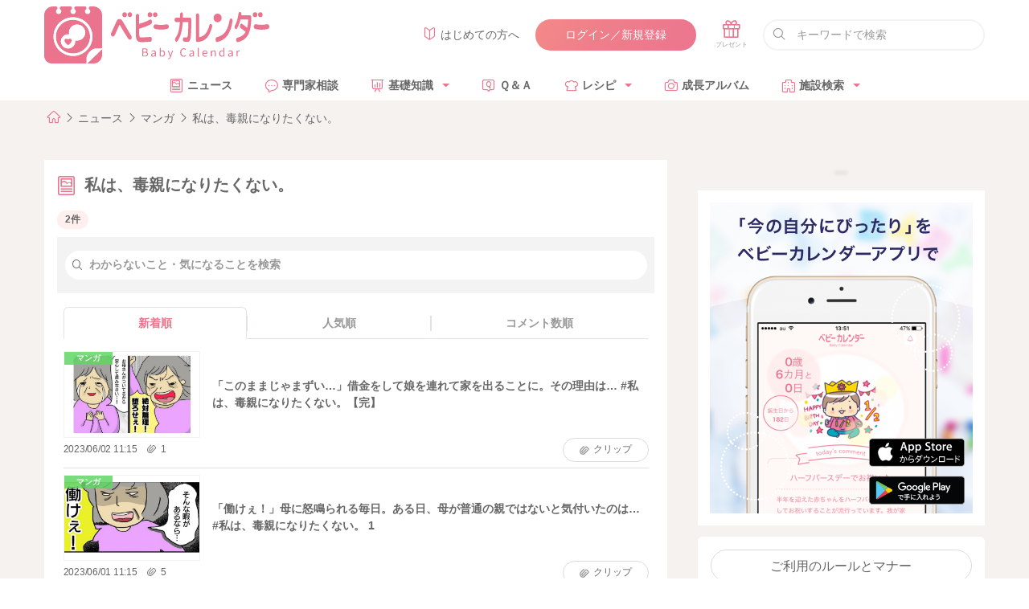

--- FILE ---
content_type: text/html; charset=UTF-8
request_url: https://baby-calendar.jp/smilenews/tag/1824
body_size: 14254
content:
<!DOCTYPE html>
<html lang="ja">
<head>
  <script>
    window.dataLayer = window.dataLayer || [];
    dataLayer.push({
            page_type: "web"
                  , i_type: "MicroAd"            , dailycalendar_setting: "\u306a\u3057"          });
    function changeUrl() {}
  </script>
  <!-- Google Tag Manager -->
  <script>(function(w,d,s,l,i){w[l]=w[l]||[];w[l].push({'gtm.start':
              new Date().getTime(),event:'gtm.js'});var f=d.getElementsByTagName(s)[0],
          j=d.createElement(s),dl=l!='dataLayer'?'&l='+l:'';j.async=true;j.src=
          '/metrics-GTM-N23W92J/?id='+i+dl;f.parentNode.insertBefore(j,f);
      })(window,document,'script','dataLayer','GTM-N23W92J');</script>
  <!-- End Google Tag Manager -->
  <meta charset="utf-8"/>  <meta name="format-detection" content="telephone=no">
  <meta http-equiv="X-UA-Compatible" content="IE=edge">
  <!--[if IE]><meta http-equiv="cleartype" content="on"><![endif]-->
  <meta name="viewport" content="width=device-width, initial-scale=1, shrink-to-fit=no, user-scalable=0" id="viewport">
  <title> 私は、毒親になりたくない。の最新ニュース一覧｜ベビーカレンダー</title>
  <meta property="og:title" itemprop="headline" content=" 私は、毒親になりたくない。の最新ニュース一覧">
  <meta property="og:description" itemprop="description" content="">
  <meta property="og:site_name" content="ベビーカレンダー">
  <meta property="og:type" content="article">
  <meta property="og:image" content="https://static.baby-calendar.jp/assets/senmonka/2020/06/ogp.png" />
<meta property="og:image:secure_url" content="https://static.baby-calendar.jp/assets/senmonka/2020/06/ogp.png" />
<meta property="og:image:type" content="image/png" />
<meta property="og:image:width" content="1200" />
<meta property="og:image:height" content="630" />
      <link href="https://static.baby-calendar.jp/babycalendar/packs/app.b37a5cdb84f2b2cb64d6.css" rel="stylesheet"><script defer="defer" src="https://static.baby-calendar.jp/babycalendar/packs/app.b2263f5cb79d95ccd7d8.js"></script>  <meta name="description" content=" 私は、毒親になりたくない。に関するニュースの一覧。ベビーカレンダーでは毎日更新でニュースをお届け。妊娠・出産・育児をはじめ、日々の生活をもっと楽に楽しくするお役立ち情報がいっぱいです。"/>  <script type="application/javascript" src="//anymind360.com/js/5043/ats.js"></script>
<script async src="https://securepubads.g.doubleclick.net/tag/js/gpt.js"></script>
<script>
  var slotBasePath = '/83555300,22642987556/BABY_calendar/BABY_calendar/';
  var slot = ['PC', 'SP'];
  slot['PC'] = {
    JP_BABY_pc_all_billboard : [[980, 250], [970, 250], [1, 1]],
    JP_BABY_pc_all_right_1st : [[300, 250], [1, 1], 'fluid', [250, 250], [336, 280], [200, 200]],
    JP_BABY_pc_all_right_2nd : [[300, 250], [1, 1], 'fluid', [250, 250], [336, 280], [200, 200]],
    JP_BABY_pc_all_right_3rd : [[300, 250], [1, 1], 'fluid', [250, 250], [336, 280], [200, 200]],
    JP_BABY_pc_all_right_4th : [[300, 250], [1, 1], 'fluid', [250, 250], [336, 280], [200, 200]],
    JP_BABY_pc_article_undertitle_left : [[300, 250], [1, 1], 'fluid', [336, 280]],
    JP_BABY_pc_article_undertitle_right : [[300, 250], [1, 1], 'fluid', [336, 280]],
    JP_BABY_pc_article_underarticle_left : [[300, 250], [1, 1], 'fluid', [336, 280]],
    JP_BABY_pc_article_underarticle_right : [[300, 250], [1, 1], 'fluid', [336, 280]],
    JP_BABY_pc_all_footer_1st_left : [[300, 250], [1, 1], 'fluid', [336, 280]],
    JP_BABY_pc_all_footer_1st_right : [[300, 250], [1, 1], 'fluid', [336, 280]],
    JP_BABY_pc_all_footer_2nd_left : [[300, 250], [1, 1], 'fluid', [336, 280]],
    JP_BABY_pc_all_footer_2nd_right : [[300, 250], [1, 1], 'fluid', [336, 280]],
    JP_BABY_pc_all_footer_3rd_left : [[300, 250], [1, 1], 'fluid', [336, 280]],
    JP_BABY_pc_all_footer_3rd_right : [[300, 250], [1, 1], 'fluid', [336, 280]],
  };
  slot['SP'] = {
    JP_BABY_sp_all_header : [[320, 50], [320, 100], [1, 1], [320, 180], 'fluid'],
    JP_BABY_sp_article_undertitle : [[300, 250], [320, 180], [250, 250], [320, 50], [336, 280], [200, 200], [320, 100], [1, 1], 'fluid'],
    JP_BABY_sp_article_underarticle2 : [[300, 250], [200, 200], [320, 100], 'fluid', [320, 180], [1, 1], [250, 250], [336, 280], [320, 50],[300, 600]],
    JP_BABY_sp_article_footer_1st : [[300, 250], [200, 200], [320, 100], [250, 250], [336, 280], [320, 180], 'fluid', [1, 1], [320, 50]],
    JP_BABY_sp_article_footer_2nd : [[300, 250], [200, 200], 'fluid', [320, 50], [250, 250], [336, 280], [1, 1], [320, 180], [320, 100]],
    JP_BABY_sp_all_footer_directads_1st : [[320, 50], [320, 100], 'fluid', [1, 1], [320, 180], [300, 250], [336, 280]],
    JP_BABY_sp_article_footer_3rd : [[300, 250], [1, 1], [320, 50], [200, 200], [320, 100], [250, 250], [336, 280], 'fluid', [320, 180]],
    JP_BABY_sp_all_footer : ['fluid', [300, 250], [200, 200], [320, 180], [320, 50], [250, 250], [336, 280], [1, 1], [320, 100]],
    JP_BABY_sp_all_footer_directads_2nd : [[320, 50], [1, 1], [300, 250], [320, 100], 'fluid', [336, 280], [320, 180]],
    JP_BABY_SP_all_inarticle_tieup : [[320, 50], 'fluid', [320, 100], [320, 180], [1, 1]],
    JP_BABY_sp_all_header_housead : [[375, 60]],
  };

  var device = /ip(hone|od)|android.*(mobile|mini)/i.test(navigator.userAgent) ||
  /Opera Mobi|Mobile.+Firefox|^HTC|Fennec|IEMobile|BlackBerry|BB10.*Mobile|GT-.*Build\/GINGERBREAD|SymbianOS.*AppleWebKit/.test(navigator.userAgent)
    ? 'SP' : 'PC';

  window.googletag = window.googletag || {cmd: []};
  var _AdSlots = [];
  googletag.cmd.push(function() {
    for( var unit in slot[device] ) {
      _AdSlots[unit] = googletag.defineSlot(slotBasePath+unit, slot[device][unit], unit).addService(googletag.pubads());
    }
    Array.prototype.slice.call(document.querySelectorAll('meta[name^="bc:gpt:"]'), 0).forEach($el => {
      googletag.pubads().setTargeting($el.name.replace('bc:gpt:', ''), JSON.parse($el.content));
    });
    googletag.pubads().enableSingleRequest();
    googletag.pubads().collapseEmptyDivs();
    googletag.enableServices();
  });
</script>
<script type="application/ld+json">
  {"@context":"https:\/\/schema.org","@type":"BreadcrumbList","itemListElement":[{"@type":"ListItem","position":1,"name":"HOME","item":"https:\/\/baby-calendar.jp"},{"@type":"ListItem","position":2,"name":"\u30cb\u30e5\u30fc\u30b9","item":"https:\/\/baby-calendar.jp\/smilenews"},{"@type":"ListItem","position":3,"name":"\u30de\u30f3\u30ac","item":"https:\/\/baby-calendar.jp\/smilenews\/column"},{"@type":"ListItem","position":4,"name":" \u79c1\u306f\u3001\u6bd2\u89aa\u306b\u306a\u308a\u305f\u304f\u306a\u3044\u3002","item":"https:\/\/baby-calendar.jp\/smilenews\/tag\/1824"}]}</script>
<script src="https://www.google.com/recaptcha/api.js" async defer></script>
      <!-- Facebook Pixel Code -->
<script>
  !function(f,b,e,v,n,t,s)
  {if(f.fbq)return;n=f.fbq=function(){n.callMethod?
  n.callMethod.apply(n,arguments):n.queue.push(arguments)};
  if(!f._fbq)f._fbq=n;n.push=n;n.loaded=!0;n.version='2.0';
  n.queue=[];t=b.createElement(e);t.async=!0;
  t.src=v;s=b.getElementsByTagName(e)[0];
  s.parentNode.insertBefore(t,s)}(window, document,'script',
  'https://connect.facebook.net/en_US/fbevents.js');
</script>
<noscript>
  <img height="1" width="1" style="display:none" 
       src="https://www.facebook.com/tr?id=328885600788068&ev=PageView&noscript=1"/>
</noscript>
<!-- End Facebook Pixel Code -->
<script>
  const req = new XMLHttpRequest();
  req.addEventListener('load', (e) => {
    if (e.currentTarget.status === 200 && e.currentTarget.response && e.currentTarget.response.fpct && e.currentTarget.response.fcei) {
      fbq('init', '328885600788068', e.currentTarget.response.fpct);
      fbq('track', 'PageView', {}, e.currentTarget.response.fcei);
    }
  });
  req.open('POST', '/api/v2/conversion.json');
  req.setRequestHeader('Content-Type', 'application/x-www-form-urlencoded');
  req.responseType = 'json';
  req.send('fbq[328885600788068][][track]=PageView');
</script>
  </head>
<body  >
<!-- Google Tag Manager (noscript) -->
<noscript><iframe src="https://www.googletagmanager.com/ns.html?id=GTM-N23W92J"
                  height="0" width="0" style="display:none;visibility:hidden"></iframe></noscript>
<!-- End Google Tag Manager (noscript) -->
      <!-- Rise Tag -->
<script>
!(function(l) {
    googletag = window.googletag || {};
    googletag.cmd = window.googletag.cmd || [];
    var RISEID = 'ADU-D37HBP2P'; // RISE TAG ID
    const adxInstAdUnitPath = '/308967 JP_BABY_pc_all_interstitial_adx'; // ADX INTERSTITIAL Ad Unit Path
    const ADXINST_DISPLAYED = "AdxInstJustSeen";

        googletag.cmd.push(function() {
            googletag.pubads().addEventListener("slotVisibilityChanged", (event) => {
                if (event.slot.getAdUnitPath()==adxInstAdUnitPath && event.inViewPercentage >= 60) {
                    sessionStorage.setItem(ADXINST_DISPLAYED, "true");
                }
                });
    });
    
    function isRestrictedAdx() {
        const hasJustSeenAdxInst = sessionStorage.getItem(ADXINST_DISPLAYED) === "true";
        if (hasJustSeenAdxInst) {
          sessionStorage.removeItem(ADXINST_DISPLAYED);
          return true;
        }
        return false;
    }

    function isInterstitialRestricted() {
        return isRestrictedAdx();
    }

    if (isInterstitialRestricted()) return;
    
    var riseDiv = l.createElement('div');
    riseDiv.id = 'ads-'+RISEID;
    l.body.appendChild(riseDiv);
    (function(w,d,s,i) {
        w.adunitlength?w.adunitlength.push(i):w.adunitlength=[i];var f=d.getElementsByTagName(s)[0],j=d.createElement(s);
        j.async=true;j.src='https://rise.enhance.co.jp/adu.js?id='+i + '&matwName=matw_uuid' + '&clientTime=' + (new Date()).getTime();
        f.parentNode.insertBefore(j,f);
    })(window,l,'script',RISEID);
 })(document);
</script>
<!-- End Rise Tag -->
     <script type="text/javascript">
var microadCompass = microadCompass || {};
microadCompass.queue = microadCompass.queue || [];
</script>
<script type="text/javascript" charset="UTF-8" src="//j.microad.net/js/compass.js" onload="new microadCompass.AdInitializer().initialize();" async></script>
<div id="dc2170e1120eb8679caed3b6646b79e0" style="visibility: hidden; width: 0px; height: 0px; display: none;">
  <script type="text/javascript">
    microadCompass.queue.push({
      "spot": "dc2170e1120eb8679caed3b6646b79e0"
    });
  </script>
</div>
<div id="ads-ADU-HF4Q3LEN"></div>
<script>
    (function (w, d, s, i) {
    var CREATIVE_ID = "dc2170e1120eb8679caed3b6646b79e0";
    var microadTag, countNumber = 0, isFindingMicroAdBanner = false;
    
    var findCreativeTagInterval = setInterval(findCreativeTag, 50);
    function findCreativeTag() {
        if (countNumber > 50) {
        clearInterval(findCreativeTagInterval);
        // add 2 following lines for Passback
        loadAdunit(microadTag.id);
        return;
        }
        if (isFindingMicroAdBanner) return;
        isFindingMicroAdBanner = true;
        var divTags = document.getElementsByTagName('div');
        countNumber = countNumber + 1;
        if (divTags && divTags.length) {
        for (var i = 0; i < divTags.length; i++) {
            var divTag = divTags[i];
            if (divTag && divTag.id && divTag.id.indexOf(CREATIVE_ID) > -1) {
            microadTag = divTag;
            microadTag.style.visibility = "hidden";
            if (microadTag && microadTag.getElementsByTagName('iframe') &&
                microadTag.getElementsByTagName('iframe').length > 0) {
                loadAdunit(microadTag.id);
                clearInterval(findCreativeTagInterval);
                break;
            }
            }
        }
        }
        isFindingMicroAdBanner = false;
    }
    function loadAdunit(microadBannerId) {
        w.adunitlength ? w.adunitlength.push('ADU-HF4Q3LEN') : w.adunitlength=['ADU-HF4Q3LEN']; var f=d.getElementsByTagName(s)[0], j=d.createElement(s);
        j.async=true; j.src='https://rise.enhance.co.jp/adu.js?id=' + i + '&matwName=matw_uuid' + '&clientTime=' + (new Date()).getTime() + '&maBannerId=' + microadBannerId;
        f.parentNode.insertBefore(j, f);
    }
    })(window, document, 'script', 'ADU-HF4Q3LEN');
</script>
  <header
  id="tickingHeader"
  class="l-header"
>
  <div class="wrapper container-fluid">
    <div class="l-header-top row between-xs middle-xs">
      <div class="l-header-top-firstwrap col-xs-2 col-md-3">
        <a class="l-header-sitetitle gtm-click gtm-impression" data-gtm-title="ベビーカレンダー" href="https://baby-calendar.jp" rel="noopener">
          <img src="https://static.baby-calendar.jp/assets/layout/iconlogo.svg" alt="ベビーカレンダー" width="200" height="auto" loading="lazy"/>        </a>
      </div>
      <div class="l-header-top-lastwrap col-xs-10 col-md-9 row end-xs middle-xs">
        <div class="col">
          <a href="https://baby-calendar.jp/static/about"><i class="babysymbol babysymbol-n_beginner c-pink mr5"></i>はじめての方へ</a>
        </div>
        <div class="col">
          <a class="button is-rounded is-grad is-hidden js-member-only gtm-click gtm-impression" data-gtm-title="マイページ"
            href="https://baby-calendar.jp/mypage">マイページ</a>
          <a class="button is-rounded is-grad is-hidden js-nonmember-only gtm-click gtm-impression" data-gtm-title="ログイン／新規登録"
            href="https://baby-calendar.jp/login/login">ログイン／新規登録</a>
        </div>
        <div class="col present-btn">
          <div class="l-present">
            <a href="https://baby-calendar.jp/presentlist"><span class="babysymbol babysymbol-n_present"></span></a>
          </div>
        </div>
        <div class="col-xs-4 ml10 input is-fullwidth is-rounded is-search">
          <form action="/cse" method="get" name="">
            <input placeholder="キーワードで検索" type="text" name="q">
          </form>
        </div>
      </div>
    </div>
    <div class="l-header-bottom row middle-xs">
      <div class="l-header-bottom-firstwrap col-xs-2">
        <a class="l-header-sitetitle gtm-click gtm-impression" data-gtm-title="ベビーカレンダー" href="https://baby-calendar.jp" rel="noopener">
          <img src="https://static.baby-calendar.jp/assets/layout/logo.svg" alt="ベビーカレンダー" width="140" height="auto" loading="lazy"/>        </a>
      </div>
      <div class="l-header-bottom-lastwrap col-xs-10">
        <nav class="l-header-nav clearfix">
          <ul>
            <li>
              <a href="https://baby-calendar.jp/smilenews"><i class="babysymbol babysymbol-news c-pink mr5"></i>ニュース</a>
            </li>
            <li>
              <a href="https://senmonka.baby-calendar.jp/"><i class="babysymbol babysymbol-talk c-pink mr5"></i>専門家相談</a>
            </li>
            <li class="hasul">
              <a href="https://baby-calendar.jp/knowledge"><i class="babysymbol babysymbol-n_knowledge c-pink mr5"></i>基礎知識</a>
              <ul class="sub-menu">
                <li><a href="https://baby-calendar.jp/knowledge/prepregnancy">妊娠前・妊活</a></li>
                <li><a href="https://baby-calendar.jp/knowledge/pregnancy">妊娠中</a></li>
                <li><a href="https://baby-calendar.jp/knowledge/birth">出産</a></li>
                <li><a href="https://baby-calendar.jp/knowledge/baby">育児</a></li>
                <li><a href="https://baby-calendar.jp/knowledge/infertility">不妊・不妊治療</a></li>
              </ul>
            </li>
            <li>
              <a href="https://baby-calendar.jp/knowledge/qanda"><i class="babysymbol babysymbol-n_question c-pink mr5"></i>Ｑ＆Ａ</a>
            </li>
            <li class="hasul"><span><i class="babysymbol babysymbol-n_recipe c-pink mr5"></i>レシピ</span>
              <ul class="sub-menu">
                <li><a href="https://baby-calendar.jp/baby-food-recipe">離乳食レシピ</a></li>
                <li><a href="https://baby-calendar.jp/pregnancy-food-recipe">妊娠食レシピ</a></li>
                <li><a href="https://baby-calendar.jp/fertility-food-recipe/page1">妊活食レシピ</a></li>
              </ul>
            </li>
            <li>
              <a href="https://baby-calendar.jp/album"><i class="babysymbol babysymbol-camera c-pink mr5"></i>成長アルバム</a>
            </li>
            <li class="hasul"><span><i class="babysymbol babysymbol-hospital c-pink mr5"></i>施設検索</span>
              <ul class="sub-menu">
                <li><a href="https://baby-calendar.jp/postpartum-care">産後ケア施設検索</a></li>
                <li><a href="https://baby-calendar.jp/hospital">産婦人科検索</a></li>
                <li><a href="https://baby-calendar.jp/gynecology">婦人科検索</a></li>
              </ul>
            </li>
          </ul>
        </nav>
      </div>
    </div>
  </div>
</header>
<div
  class="l-header-notice accordion is-normal js-get-resources"
  data-resources-url="/api/v2/site-options/SITEOPT_ALERT.json?assoc=1"
  data-render-options='{ "element": "alertMessages" }'
></div>
    <div class="l-contents">
    <div class="wrapper breadcrumb">
  <nav>
    <ol>
      <li><a href="https://baby-calendar.jp"><span class="babysymbol babysymbol-home"></span></a></li>
              <li><a href="/smilenews">ニュース</a></li>
              <li><a href="/smilenews/column">マンガ</a></li>
              <li><a href="/smilenews/tag/1824"> 私は、毒親になりたくない。</a></li>
          </ol>
  </nav>
</div>
    <div class="l-contents-inner wrapper">
            <div class="gutter-around center-xs">
      <!-- /83555300/BABY_calendar/BABY_calendar/JP_BABY_pc_all_billboard -->
<div id='JP_BABY_pc_all_billboard' style='min-width: 970px; min-height: 250px;'>
  <script>
    googletag.cmd.push(function() { googletag.display('JP_BABY_pc_all_billboard'); });
  </script>
</div>
    </div>
        <div class="row">
  <main class="l-col-main col-xs-12 col-md-8">
    <div class="l-col-main-inner">
          <div class="row mb10 has-gutter middle-xs">
      <div class="col-xs"><h1 class="title is-1 has-icon"><i
            class="babysymbol babysymbol-news mr10 c-pink"></i> 私は、毒親になりたくない。</h1><span
          class="label-round is-palepink2">2件</span></div>
    </div>
    <div class="bgc-palegray gutter-around mb10">
      <form action="/smilenews/search" method="get" name="">
        <div class="input is-fullwidth is-rounded knowledge-search has-icon">
          <input type="text" name="q" id="form_q" placeholder="わからないこと・気になることを検索"></div>
      </form>
    </div>
    
        <div class="tab-panel js-tab-panel is-normal is-white">
  <div class="tab-group">
    <div class="tab tab-1 is-active">新着順</div>
    <div class="tab tab-2">人気順</div>
    <div class="tab tab-3">コメント数順</div>
  </div>
  <div class="panel-group">
    <div class="panel tab-1 is-show">
      <div class="news-article-list">
                  <article class="news-article">
            <a class="row middle-xs" href="/smilenews/detail/24326">
              <div class="col-xs-4 col-sm-3 is-article-thumb">
                <figure class="is-article-img-trim">
                  <img loading="lazy" class="is-article-img"
                       src="https://static.baby-calendar.jp/upload/news/files/news202202/dokuoya2-top.jpg"
                       alt="「このままじゃまずい…」借金をして娘を連れて家を出ることに。その理由は… #私は、毒親になりたくない。【完】"
                       width="100%" height="auto">
                  <span class="label-news u-bg_category-column">マンガ</span></figure>
              </div>
              <div class="col-xs-8 col-sm-9">
                <div class="title is-4">「このままじゃまずい…」借金をして娘を連れて家を出ることに。その理由は… #私は、毒親になりたくない。【完】</div>
              </div>
            </a>
            <div class="row middle-xs fz-sm news-article-info">
              <div class="col-xs">
                <time datetime="2023-06-02T11:15:00+09:00">2023/06/02 11:15</time>
                                <div class="display-ib ml10">
                                                        <span><i class="babysymbol babysymbol-clip mr5"></i>1</span>
                                  </div>
              </div>
              <div class="col-xs-4 end-xs">
                <button
                  class="button is-rounded is-small is-clip js-clip-news gtm-clip-n4"
                  data-clip-url="https://baby-calendar.jp/api/v2/news/clips.json"
                  data-clip-method="POST"
                  data-clip-auth=""
                  data-clip-body="news_id=24326"
                  data-clip-login="https://baby-calendar.jp/login/login?redirect_url=https%3A%2F%2Fbaby-calendar.jp%2Fsmilenews%2Ftag%2F1824"
                >
                  <span class="babysymbol babysymbol-clip fz-i c-gray mr5"></span>クリップ                </button>
              </div>
            </div>
          </article>
                  <article class="news-article">
            <a class="row middle-xs" href="/smilenews/detail/24325">
              <div class="col-xs-4 col-sm-3 is-article-thumb">
                <figure class="is-article-img-trim">
                  <img loading="lazy" class="is-article-img"
                       src="https://static.baby-calendar.jp/upload/news/files/news202202/dokuoya1-7_2.jpg"
                       alt="「働けぇ！」母に怒鳴られる毎日。ある日、母が普通の親ではないと気付いたのは… #私は、毒親になりたくない。 1"
                       width="100%" height="auto">
                  <span class="label-news u-bg_category-column">マンガ</span></figure>
              </div>
              <div class="col-xs-8 col-sm-9">
                <div class="title is-4">「働けぇ！」母に怒鳴られる毎日。ある日、母が普通の親ではないと気付いたのは… #私は、毒親になりたくない。 1</div>
              </div>
            </a>
            <div class="row middle-xs fz-sm news-article-info">
              <div class="col-xs">
                <time datetime="2023-06-01T11:15:00+09:00">2023/06/01 11:15</time>
                                <div class="display-ib ml10">
                                                        <span><i class="babysymbol babysymbol-clip mr5"></i>5</span>
                                  </div>
              </div>
              <div class="col-xs-4 end-xs">
                <button
                  class="button is-rounded is-small is-clip js-clip-news gtm-clip-n4"
                  data-clip-url="https://baby-calendar.jp/api/v2/news/clips.json"
                  data-clip-method="POST"
                  data-clip-auth=""
                  data-clip-body="news_id=24325"
                  data-clip-login="https://baby-calendar.jp/login/login?redirect_url=https%3A%2F%2Fbaby-calendar.jp%2Fsmilenews%2Ftag%2F1824"
                >
                  <span class="babysymbol babysymbol-clip fz-i c-gray mr5"></span>クリップ                </button>
              </div>
            </div>
          </article>
                <nav class="nav-pager gutter-around js-set-pagination" data-url="https://baby-calendar.jp/smilenews/tag/1824?page="
             data-total="1" data-current="1">
        </nav>
      </div>
    </div>

                  <div class="js-search-resources selector-fb547df89c583d74bf44ab6d22186d52"
         data-display-selector=".selector-fb547df89c583d74bf44ab6d22186d52"
         data-resources-url="https://baby-calendar.jp/api/v2/news/rankings.json?limit=20&tag_id=1824"
         data-resources-method="GET"
         data-resources-auth=""
         data-resources-body=""
         data-render-options='{ "element": "tagNewsRanking", "viewerSelector": "tagNewsRankingViewer", "isLogin": "","clipUrl": "https://baby-calendar.jp/api/v2/news/clips.json","urlLogin": "https://baby-calendar.jp/login/login?redirect_url=https%3A%2F%2Fbaby-calendar.jp%2Fsmilenews%2Ftag%2F1824" }'
    >
    </div>
  </div>
</div>
    
    <!--common_area-->
    <div class="gutter-around bgc-palepink">
  <div class="box-border is-float is-hidden js-member-only"><h2 class="title is-border">クリップした記事</h2>
    <div class="news-article-list">
            <div class="js-search-resources selector-3fb8948cd847ad9b8d66fea8c031efdb is-hidden js-member-only"
           data-display-selector=".selector-3fb8948cd847ad9b8d66fea8c031efdb"
           data-resources-url="https://baby-calendar.jp/api/v2/news/clips.json"
           data-resources-method="GET"
           data-resources-state=""
           data-resources-auth=""
           data-resources-body=""
           data-render-options='{ "element": "newsClips", "viewerSelector": "newsClipsViewer" }'
           data-resources-cache="1"
           data-storage-id="my-news_clips"
      >
      </div>
    </div>
    <a class="button is-fullsize" href="/mypage/clips">もっと見る<i
        class="babysymbol babysymbol-arrowright c-pink fz-i ml10"></i></a>
  </div>

      <h2 class="title is-border-bottom is-2">気になる記事をまとめ読み</h2>
<div class="box-border is-float">
  <h3 class="title is-border">人気連載</h3>
    <div
    class="js-search-resources selector-986e7e8cf440a3d3a55f0cb16d832704"
    data-display-selector=".selector-986e7e8cf440a3d3a55f0cb16d832704"
    data-resources-url="https://baby-calendar.jp/api/v2/news/series-rankings.json?limit=10"
    data-resources-method="GET"
    data-resources-state=""
    data-resources-auth=""
    data-render-options='{ "element": "newsSeriesRanking", "viewerSelector": "newsSeriesRankingViewer" }'
    data-resources-cache="1"
    data-storage-id="interesting_articles-news_series-ranking"
  >
    <nav class="swiper p-series-carousel p-series-3rows is-rank js-series-ranking-carousel-">
      <ol class="swiper-wrapper mb10 newsSeriesRankingViewer"></ol>
      <span class="swiper-scrollbar js-series-ranking-scrollbar-"></span>
    </nav>
  </div>
  <h3 class="title is-border">新着連載</h3>
    <div
    class="js-search-resources selector-d7c67d54048c791e16a230537c2c4553"
    data-display-selector=".selector-d7c67d54048c791e16a230537c2c4553"
    data-resources-url="https://baby-calendar.jp/api/v2/news/series.json?limit=10"
    data-resources-method="GET"
    data-resources-auth=""
    data-resources-state=""
    data-render-options='{ "element": "newsSeries", "viewerSelector": "newsSeriesViewer" }'
    data-resources-cache="1"
    data-storage-id="interesting_articles-news_series-latest"
  >
    <nav class="swiper p-series-carousel p-series-3rows js-series-carousel-">
      <ul class="swiper-wrapper mb10 newsSeriesViewer"></ul>
      <span class="swiper-scrollbar js-series-scrollbar-"></span>
    </nav>
  </div>
  <h3 class="title is-border">連載完結</h3>
    <div
    class="js-search-resources selector-04dd722e43c03291927ddeb21805280b"
    data-display-selector=".selector-04dd722e43c03291927ddeb21805280b"
    data-resources-url="https://baby-calendar.jp/api/v2/news/series-rankings.json?status=1&limit=10"
    data-resources-method="GET"
    data-resources-state=""
    data-resources-auth=""
    data-render-options='{ "element": "newsSeriesRanking", "viewerSelector": "newsSeriesRankingViewer", "status": "complete" }'
    data-resources-cache="1"
    data-storage-id="interesting_articles-news_series-completed"
  >
    <nav class="swiper p-series-carousel p-series-3rows js-series-ranking-carousel-">
      <ol class="swiper-wrapper mb10 newsSeriesRankingViewer"></ol>
      <span class="swiper-scrollbar js-series-ranking-scrollbar-"></span>
    </nav>
  </div>
  <a id="clickID-newsseries_new_ranking_more" class="button is-fullsize gtm-click" href="/smilenews/newsseries/all">もっと見る<i
      class="babysymbol babysymbol-arrowright c-pink fz-i ml10"></i>
  </a>
</div>
  
  <h2 class="title is-border-bottom is-2">注目記事を探す</h2>
<div class="box-border is-float"><h3 class="title is-border">人気記事ランキング</h3>
  <div class="tab-panel js-tab-panel is-normal is-white">
    <div class="tab-group">
      <div class="tab tab-1 is-active">アクセスランキング</div>
      <div class="tab tab-2">コメントランキング</div>
    </div>
                  <div
      class="js-search-resources selector-77bc47dae6eec14a23b2f7e164120ca6"
      data-display-selector=".selector-77bc47dae6eec14a23b2f7e164120ca6"
      data-resources-url="https://baby-calendar.jp/api/v2/news/rankings.json?name=&limit=15"
      data-resources-method="GET"
      data-resources-auth=""
      data-resources-body=""
      data-resources-cache="1"
      data-resources-state=""
      data-render-options='{ "element": "newsRanking", "viewerSelector": "newsRankingViewer","isLogin": "1","clipUrl": "https://baby-calendar.jp/api/v2/news/clips.json","urlLogin": "https://baby-calendar.jp/login/login?redirect_url=https%3A%2F%2Fbaby-calendar.jp%2Fsmilenews%2Ftag%2F1824", "categoryUrl": "" }'
      data-storage-id="featured_articles--news_ranking"
    >
    </div>
  </div>
</div>
<div class="row">
    <div class="col-xs-12 col-md-6">
    <div class="box-border is-float"><h3 class="title is-border">キーワード</h3>
            <div
        class="js-search-resources selector-ddbd4891723b3ad3b0e672583614b8d7"
        data-display-selector=".selector-ddbd4891723b3ad3b0e672583614b8d7"
        data-resources-url="https://baby-calendar.jp/api/v2/news/series-keywords.json?order=created_new"
        data-resources-method="GET"
        data-resources-auth=""
        data-resources-body=""
        data-resources-state=""
        data-render-options='{ "element": "keywordsNewsSeriesKeywords", "viewerSelector": "keywordsNewsSeriesKeywordsViewer" }'
      ></div>
    </div>
  </div>
      <div class="col-xs-12 col-md-6">
    <div class="box-border is-float"><h3 class="title is-border">カテゴリー</h3>
      <div class="row news-category">
        <div class="col-xs-4"><a href="/smilenews/all" data-index="0"><i
              class="babysymbol babysymbol-baby c-pink"></i>
            <div class="is-title">すべて</div>
            <div class="is-title-en">all</div>
          </a></div>
        <div class="col-xs-4"><a href="/smilenews/column"
                                 data-index="1"><i
              class="babysymbol babysymbol-edit u-c_category-column"></i>
            <div class="is-title">マンガ</div>
            <div class="is-title-en">column</div>
          </a></div>
        <div class="col-xs-4"><a href="/smilenews/newsseries"
                                 data-index="11"><i
              class="babysymbol babysymbol-n_books u-c_category-series"></i>
            <div class="is-title">連載</div>
            <div class="is-title-en">series</div>
          </a></div>
        <div class="col-xs-4"><a href="/smilenews/special"
                                 data-index="10"><i
              class="babysymbol babysymbol-n_knowledge u-c_category-special"></i>
            <div class="is-title">特集</div>
            <div class="is-title-en">special</div>
          </a></div>
        <div class="col-xs-4"><a href="/smilenews/recipe"
                                 data-index="2"><i
              class="babysymbol babysymbol-babyfood u-c_category-recipe"></i>
            <div class="is-title">食・レシピ</div>
            <div class="is-title-en">recipe</div>
          </a></div>
        <div class="col-xs-4"><a href="/smilenews/mama"
                                 data-index="3"><i
              class="babysymbol babysymbol-heartblank u-c_category-mama"></i>
            <div class="is-title">ママトピ</div>
            <div class="is-title-en">mama</div>
          </a></div>
        <div class="col-xs-4"><a href="/smilenews/life"
                                 data-index="5"><i
              class="babysymbol babysymbol-home u-c_category-life"></i>
            <div class="is-title">暮らし</div>
            <div class="is-title-en">life</div>
          </a></div>
        <div class="col-xs-4"><a href="/smilenews/goods" data-index="4"><i
              class="babysymbol babysymbol-camera u-c_category-goods"></i>
            <div class="is-title">グッズ</div>
            <div class="is-title-en">goods</div>
          </a></div>
        <div class="col-xs-4"><a href="/smilenews/medical"
                                 data-index="6"><i
              class="babysymbol babysymbol-hospital u-c_category-medical"></i>
            <div class="is-title">医療</div>
            <div class="is-title-en">medical</div>
          </a></div>
        <div class="col-xs-4"><a href="/smilenews/event" data-index="9"><i
              class="babysymbol babysymbol-calendar u-c_category-event"></i>
            <div class="is-title">イベント</div>
            <div class="is-title-en">event</div>
          </a></div>
        <div class="col-xs-4"><a href="/smilenews/entame"
                                 data-index="8"><i
              class="babysymbol babysymbol-flowerblank u-c_category-entame"></i>
            <div class="is-title">エンタメ</div>
            <div class="is-title-en">entame</div>
          </a></div>
        <div class="col-xs-4"><a href="/smilenews/support"
                                 data-index="7"><i
              class="babysymbol babysymbol-notify u-c_category-support"></i>
            <div class="is-title">制度・支援</div>
            <div class="is-title-en">support</div>
          </a></div>
      </div>
    </div>
  </div>
  </div>
</div>

<!--pickup-->
<div class="has-gutter gutter-around js-search-resources selector-0e6c6d8d6e706bac0dddd715702ae320"
     data-display-selector=".selector-0e6c6d8d6e706bac0dddd715702ae320"
     data-resources-url="https://baby-calendar.jp/api/v2/site-options/SITEOPT_PICKUP.json"
     data-resources-method="GET"
     data-resources-state=""
     data-resources-auth="none"
     data-resources-body=""
     data-render-options='{ "element": "pickup", "viewerSelector": "pickupViewer", "isMobile": 0 }'
>
  <div class="title">PICKUP</div>
  <nav class="swiper pickup-carousel js-pickup-carousel-" data-swiper-options='{"nested":true,"slidesPerView":"auto","autoHeight":true,"mousewheel":true,"centeredSlides":true,"loop":true}}' style="height: 150px;">
    <ul class="swiper-wrapper mb10 pickupViewer" style="height: 150px;"></ul>
  </nav>
</div>
<div class="mt10"><a class="button is-medium is-fullsize"
                     href="/mypage/clips"><i
      class="babysymbol babysymbol-clip c-pink fz-i mr10"></i>クリップした記事<i
      class="babysymbol babysymbol-arrowright c-pink fz-i ml10"></i></a></div>
    <div id="clip_notification"></div>
    </div>
  </main>
  <aside class="l-col-side col-xs-12 col-md-4">
  <div class="row">
      <div class="col-xs-12 col-sm-12 col-md-12">
    <div class="box-side-bana center-xs">
              <div class="banner">
          <!-- /83555300/BABY_calendar/BABY_calendar/JP_BABY_pc_all_right_1st -->
<div id='JP_BABY_pc_all_right_1st' style="border: 0pt none;">
  <script>
    googletag.cmd.push(function() { googletag.display('JP_BABY_pc_all_right_1st'); });
  </script>
</div>
        </div>
        <div class="banner">
          <!-- /83555300/BABY_calendar/BABY_calendar/JP_BABY_pc_all_right_2nd -->
<div id='JP_BABY_pc_all_right_2nd' style="border: 0pt none;">
  <script>
    googletag.cmd.push(function() { googletag.display('JP_BABY_pc_all_right_2nd'); });
  </script>
</div>
        </div>
        <div class="banner">
          <!-- /83555300/BABY_calendar/BABY_calendar/JP_BABY_pc_all_right_3rd -->
<div id='JP_BABY_pc_all_right_3rd' style="border: 0pt none;">
  <script>
    googletag.cmd.push(function() { googletag.display('JP_BABY_pc_all_right_3rd'); });
  </script>
</div>
        </div>
        <div class="banner">
          <!-- /83555300/BABY_calendar/BABY_calendar/JP_BABY_pc_all_right_4th -->
<div id='JP_BABY_pc_all_right_4th' style="border: 0pt none;">
  <script>
    googletag.cmd.push(function() { googletag.display('JP_BABY_pc_all_right_4th'); });
  </script>
</div>
        </div>
          </div>
  </div>
    <a class="col-xs-12 col-sm-12 col-md-12 gtm-impression" href="https://baby-calendar.onelink.me/gEqy/pjhpds15">
    <img src="https://static.baby-calendar.jp/assets/layout/banner_side_app.png" alt="ベビーカレンダーアプリ" loading="lazy" width="100%"/>  </a>
<div class="col-xs-12 col-sm-12 col-md-12">
  <div class="box-side is-white is-expert">
    <a class="button is-fullsize is-medium is-rounded gtm-click gtm-impression" data-gtm-title="ご利用のルールとマナー"
      href="/static/rules">ご利用のルールとマナー</a>
    <hr>
    <div class="mb10"><span class="babysymbol babysymbol-talk mr5 c-pink"></span>ベビーカレンダーへのご意見をお聞かせください    </div>
    <a class="button is-primary is-fullsize is-medium is-rounded is-grad gtm-click gtm-impression" data-gtm-title="ご質問・お問い合わせはこちら"
      href="/faq">ご質問・お問い合わせはこちら</a>
  </div>
</div>
  </div>
</aside>
</div>
    </div>
  </div>
    <footer class="l-footer">
  <div class="wrapper container-fluid">
    <div class="l-footer-app-parts row middle-xs mb20">
      <div class="col-xs-12 col-sm-6 col-md-5">
        <img src="https://static.baby-calendar.jp/assets/layout/img-footer-app.png" alt="ベビーカレンダーのアプリをダウンロード" width="100%" height="auto" loading="lazy"/>      </div>
      <div class="col-xs-12 col-sm-6 col-md-7">
        <h3 class="mb20 mt10"><img src="https://static.baby-calendar.jp/assets/layout/footer-headline-text-app.svg" alt="ベビーカレンダーのアプリをダウンロード" width="auto" height="36px" style="max-height: 36px; max-width: 90%;" loading="lazy"/></h3>
        <p class="mb20">赤ちゃんの成長にあったママに必要な情報が毎日届く！<br>妊娠から出産までのプレママ、子育て中のママ・パパにも、毎日の生活に役立つ情報をお届けします。</p>
        <p class="text-right">
          <a class="link gtm-click gtm-impression" data-gtm-title="詳しくはこちら" href="https://baby-calendar.jp/smilenews/article/30">詳しくはこちら<span class="babysymbol babysymbol-arrowright c-pink ml5"></span></a>
        </p>
        <div class="row center-xs middle-xs mt10">
          <div class="col-xs-5 col-md-3">
            <a href="https://apps.apple.com/jp/app/%E3%83%99%E3%83%93%E3%83%BC%E3%82%AB%E3%83%AC%E3%83%B3%E3%83%80%E3%83%BC-%E8%B5%A4%E3%81%A1%E3%82%83%E3%82%93%E3%81%AE%E6%88%90%E9%95%B7%E3%81%8C%E5%88%86%E3%81%8B%E3%82%8B-%E5%A6%8A%E5%A8%A0-%E8%82%B2%E5%85%90%E3%82%A2%E3%83%97%E3%83%AA/id1118350878" target="_blank" rel="noopener"><img src="https://static.baby-calendar.jp/assets/layout/Download_on_the_App_Store_Badge_US-UK_135x40.svg" width="100%" height="auto" loading="lazy" alt=""/></a>
          </div>
          <div class="col-xs-5 col-md-3">
            <a href="https://play.google.com/store/apps/details?id=jp.CookpadBaby.CookpadBaby&hl=ja" target="_blank" rel="noopener"><img src="https://static.baby-calendar.jp/assets/layout/google-play-badge_en.png" width="100%" height="auto" loading="lazy" alt=""/></a>
          </div>
        </div>
      </div>
    </div>
    <nav class="l-footer-links l-footer-links-first row between-xs mb20">
      <div class="col-xs-12 col-md-9 row between-xs">
        <div class="col-xs-6 col-sm-6 col-md-7 row between-xs">
          <div class="col-xs-12 row center-xs footer-button-group">
            <div class="col-xs-12 col-sm-12 col-md-6 mb10">
              <a
                class="button is-primary is-outlined is-fullsize" href="https://baby-calendar.jp/special/mediastatement"><span
                class="babysymbol babysymbol-info mr5"></span>記事制作への取り組み</a>
            </div>
            <div class="col-xs-12 col-sm-12 col-md-6 mb10">
              <a
              class="button is-primary is-outlined is-fullsize" href="https://baby-calendar.jp/author"><span
              class="babysymbol babysymbol-user mr5"></span>監修医師・専門家一覧</a>
            </div>
          </div>
          <ul class="group-link-menu col-xs-12 col-md-4">
            <li>
              <a href="https://baby-calendar.jp/smilenews"><span class="babysymbol babysymbol-news"></span>ニュース</a>
            </li>
            <li>
              <a href="https://senmonka.baby-calendar.jp/"><span class="babysymbol babysymbol-talk"></span>専門家相談</a>
            </li>
            <li>
              <a href="https://baby-calendar.jp/knowledge"><span class="babysymbol babysymbol-n_knowledge"></span>基礎知識</a>
              <ul class="group-link-menu-inner">
                <li><a href="https://baby-calendar.jp/knowledge/prepregnancy">妊娠前・妊活</a></li>
                <li><a href="https://baby-calendar.jp/knowledge/pregnancy">妊娠中</a></li>
                <li><a href="https://baby-calendar.jp/knowledge/birth">出産</a></li>
                <li><a href="https://baby-calendar.jp/knowledge/baby">育児</a></li>
                <li><a href="https://baby-calendar.jp/knowledge/infertility">不妊・不妊治療</a></li>
              </ul>
            </li>
          </ul>
          <ul class="group-link-menu col-xs-12 col-md-4">
            <li>
              <a href="https://baby-calendar.jp/knowledge/qanda"><span class="babysymbol babysymbol-n_question"></span>Ｑ＆Ａ</a>
            </li>
            <li>
              <a href="https://baby-calendar.jp/knowledge/experience"><span class="babysymbol babysymbol-postrecipe"></span>体験談</a>
            </li>
            <li>
              <span class="babysymbol babysymbol-n_recipe"></span>レシピ<ul class="group-link-menu-inner">
                <li><a href="https://baby-calendar.jp/baby-food-recipe">離乳食レシピ</a></li>
                <li><a href="https://baby-calendar.jp/pregnancy-food-recipe">妊娠食レシピ</a></li>
                <li><a href="https://baby-calendar.jp/fertility-food-recipe/page1">妊活食レシピ</a></li>
              </ul>
            </li>
          </ul>
          <ul class="group-link-menu col-xs-12 col-md-4">
            <li>
              <a href="https://baby-calendar.jp/album"><span class="babysymbol babysymbol-camera"></span>成長アルバム</a>
            </li>
            <li>
              <span class="babysymbol babysymbol-hospital"></span>施設検索<ul class="group-link-menu-inner">
                <li><a href="https://baby-calendar.jp/postpartum-care">産後ケア施設検索</a></li>
                <li><a href="https://baby-calendar.jp/hospital">産婦人科検索</a></li>
                <li><a href="https://baby-calendar.jp/gynecology">婦人科検索</a></li>
              </ul>
            </li>
          </ul>
        </div>
        <div class="col-xs-6 col-sm-6 col-md-5 row between-xs">
          <ul class="group-link-menu col-xs-12 col-md-6">
            <li>
              <span class="babysymbol babysymbol-flowerblank"></span>おすすめ<ul class="group-link-menu-inner mb5">
                <li><a href="https://baby-calendar.jp/nazuke/" target="_blank" rel="noopener">名前ランキング検索</a></li>
                <li><a href="https://baby-calendar.jp/award/" target="_blank" rel="noopener">アワード</a></li>
                <li><a href="https://baby-calendar.jp/magazine/" target="_blank" rel="noopener">マガジン</a></li>
                <li><a href="https://baby-calendar.jp/smilenews/article/4">タウン誌</a></li>
              </ul>
            </li>
            <li>
              <span class="babysymbol babysymbol-n_present"></span>プレゼント<ul class="group-link-menu-inner mb5">
                <li><a href="https://baby-calendar.jp/presentlist" style="white-space: nowrap;">プレゼント＆アンケート</a></li>
                <li><a href="https://baby-calendar.jp/present/">全員無料プレゼント</a></li>
                <li><a href="https://1pre.jp" target="_blank" rel="noopener">ファーストプレゼント</a></li>
              </ul>
            </li>
            <li>
              <span class="babysymbol babysymbol-smartphone"></span>アプリ<ul class="group-link-menu-inner mb5">
                <li><a href="https://baby-calendar.jp/smilenews/article/30">ベビーカレンダーアプリ</a></li>
                <li><a href="https://baby-calendar.jp/smilenews/article/4508">体重管理アプリ</a></li>
              </ul>
            </li>
          </ul>
          <ul class="group-link-menu col-xs-12 col-md-6">
            <li>
              <span class="babysymbol babysymbol-bookmarkblank"></span>関連サイト<ul class="group-link-menu-inner mb5">
                <li><a href="https://moon-calendar.jp/" target="_blank" rel="noopener">ムーンカレンダー</a></li>
                <li><a href="https://woman-calendar.jp/" target="_blank" rel="noopener">ウーマンカレンダー</a></li>
                <li><a href="https://kaigo-calendar.jp/" target="_blank" rel="noopener">シニアカレンダー</a></li>
                <li><a href="https://moon-calendar.jp/sitteku/" target="_blank" rel="noopener">シッテク</a></li>
                <li><a href="https://yomuno.jp/" target="_blank" rel="noopener">ヨムーノ</a></li>
                <li><a href="https://ishikansyu.com/" target="_blank" rel="noopener">医師監修.com</a></li>
                <li><a href="https://baby-calendar.jp/hiyori-aoyama/" target="_blank" rel="noopener">産後ケアサロン ひより青山</a></li>
                <li><a href="https://baby-calendar.jp/hiyori-shibaura/" target="_blank" rel="noopener">産後ケアサロン ひより芝浦</a></li>
              </ul>
            </li>
            <li>
              <span class="babysymbol babysymbol-n_handshake"></span>子育て支援団体<ul class="group-link-menu-inner mb5">
                <li><a href="https://kosodate-kikou.com/" target="_blank" rel="noopener">子育て支援機構</a></li>
                <li><a href="https://www.ogyaa.or.jp/" target="_blank" rel="noopener">おぎゃー献金</a></li>
                <li><a href="https://boshieiyou-konwa.org/" target="_blank" rel="noopener">母子栄養懇話会</a></li>
              </ul>
            </li>
          </ul>
        </div>
      </div>
      <div class="col-xs-12 col-md-3">
        <div class="center-xs">
          <div class="l-footer-about">
            <a class="l-footer-logo gtm-click gtm-impression" data-gtm-title="ベビーカレンダー" href="https://baby-calendar.jp">
              <img src="https://static.baby-calendar.jp/assets/layout/logo.svg" alt="ベビーカレンダー" width="160" loading="lazy"/>            </a>
            <a class="button is-rounded is-grad is-medium is-hidden js-member-only gtm-click gtm-impression" data-gtm-title="マイページ"
              href="https://baby-calendar.jp/mypage">マイページ</a>
            <a class="button is-rounded is-grad is-medium is-hidden js-nonmember-only gtm-click gtm-impression" data-gtm-title="ログイン／新規登録"
              href="https://baby-calendar.jp/login/login">ログイン／新規登録</a>
          </div>
          <div class="l-footer-sns">
            <p class="mb10">公式SNS</p>
            <a
              target="_blank" href="https://line.me/R/ti/p/%40oa-cookpad-baby" rel="noopener"><span
              class="babysymbol babysymbol-line"></span></a><a
              target="_blank" href="https://www.instagram.com/babycalendar/" rel="noopener"><span
              class="babysymbol babysymbol-instagram"></span></a><a
              target="_blank" href="https://www.youtube.com/channel/UCFblSCmHFCkHiFXsrcksuhA" rel="noopener"><span
              class="babysymbol babysymbol-youtube"></span></a><a
              target="_blank" href="https://www.facebook.com/babycalendar/"
              rel="noopener"><span class="babysymbol babysymbol-facebook"></span></a><a
              target="_blank" href="https://x.com/baby_calendar" rel="noopener"><span
              class="babysymbol babysymbol-snsx"></span></a>
          </div>
          <div class="text-center is-hidden js-member-only"><a class="text-du fz-i gtm-click gtm-impression" data-gtm-title="ログアウト"
              href="https://baby-calendar.jp/login/logout">ログアウト</a></div>
        </div>
      </div>
    </nav>
    <nav class="l-footer-links l-footer-links-second row middle-xs">
      <div class="col-xs-12">
        <div class="row">
          <ul class="row col-xs-12 center-xs">
            <li><a href="https://baby-calendar.jp/static/about">ベビーカレンダーとは？</a></li>
            <li><a href="https://corp.baby-calendar.jp/" target="_blank" rel="noopener">運営会社</a></li>
            <li><a href="https://corp.baby-calendar.jp/privacypolicy" target="_blank" rel="noopener">個人情報の取扱いについて</a></li>
            <li><a href="https://corp.baby-calendar.jp/external-transmission" target="_blank" rel="noopener">外部送信について</a></li>
            <li><a href="https://baby-calendar.jp/static/rules">ご利用のルールとマナー</a></li>
            <li><a href="https://baby-calendar.jp/smilenews/article/233">広告掲載について</a></li>
            <li><a href="https://baby-calendar.jp/static/agreement">利用規約</a></li>
            <li><a href="https://baby-calendar.jp/faq">お問い合わせ</a></li>
          </ul>
        </div>
      </div>
    </nav>
  </div>
  <div id="default-footer" class="l-footer-copyright text-center ft-mon">&copy; baby calendar Inc.</div>
</footer>
  <div
  class="gnav-toggle js-toggle-active"
  aria-label="menu"
  aria-expanded="false"
  data-target="navbarDefault"
  data-url=""
  onclick="document.body.classList.toggle('ovf-hidden');"
><span></span><span></span><span></span></div>
<nav id="navbarDefault" class="l-gnav" style="right: -100vw; transition: transform 1ms;" ontransitionend="this.removeAttribute('style');">
  <div class="row middle-xs l-gnav-header">
    <div class="col-xs-7">
      <a class="button is-rounded is-grad is-fullsize is-hidden js-member-only gtm-click gtm-impression" data-gtm-title="マイページ"
        href="https://baby-calendar.jp/mypage">マイページ</a>
      <a class="button is-rounded is-grad is-fullsize is-hidden js-nonmember-only gtm-click gtm-impression" data-gtm-title="ログイン／新規登録"
        href="https://baby-calendar.jp/login/login">ログイン／新規登録</a>
    </div>
  </div>
  <nav class="l-gnav-links row mb20 mt20">
    <div class="col-xs-12 col-sm-6 col-md-6 mb10">
      <a class="button is-primary is-outlined is-fullsize gtm-click gtm-impression" data-gtm-title="記事制作への取り組み"
        href="https://baby-calendar.jp/special/mediastatement"><span class="babysymbol babysymbol-info mr5"></span>記事制作への取り組み</a>
    </div>
    <div class="col-xs-12 col-sm-6 col-md-6 mb10">
      <a class="button is-primary is-outlined is-fullsize gtm-click gtm-impression" data-gtm-title="監修医師・専門家一覧"
        href="https://baby-calendar.jp/author"><span class="babysymbol babysymbol-user mr5"></span>監修医師・専門家一覧</a>
    </div>
    <div class="col-xs-12 col-sm-6">
      <ul>
        <li><a href="https://baby-calendar.jp/smilenews"><span class="babysymbol babysymbol-news"></span>ニュース</a></li>
        <li><a href="https://senmonka.baby-calendar.jp/"><span class="babysymbol babysymbol-talk"></span>専門家相談</a></li>
        <li><a href="https://baby-calendar.jp/knowledge"><span class="babysymbol babysymbol-n_knowledge"></span>基礎知識</a>
          <ul>
            <li><a href="https://baby-calendar.jp/knowledge/prepregnancy">妊娠前・妊活</a></li>
            <li><a href="https://baby-calendar.jp/knowledge/pregnancy">妊娠中</a></li>
            <li><a href="https://baby-calendar.jp/knowledge/birth">出産</a></li>
            <li><a href="https://baby-calendar.jp/knowledge/baby">育児</a></li>
            <li><a href="https://baby-calendar.jp/knowledge/infertility">不妊・不妊治療</a></li>
          </ul>
        </li>
        <li><a href="https://baby-calendar.jp/knowledge/qanda"><span class="babysymbol babysymbol-n_question"></span>Q&amp;A</a></li>
        <li><a href="https://baby-calendar.jp/knowledge/experience"><span class="babysymbol babysymbol-postrecipe"></span>体験談</a></li>
      </ul>
    </div>
    <div class="col-xs-12 col-sm-6">
      <ul>
        <li>
          <p><span class="babysymbol babysymbol-n_recipe"></span>レシピ</p>
          <ul>
            <li><a href="https://baby-calendar.jp/baby-food-recipe">離乳食レシピ</a></li>
            <li><a href="https://baby-calendar.jp/pregnancy-food-recipe">妊娠食レシピ</a></li>
            <li><a href="https://baby-calendar.jp/fertility-food-recipe/page1">妊活食レシピ</a></li>
          </ul>
        </li>
        <li><a href="https://baby-calendar.jp/album"><span class="babysymbol babysymbol-camera"></span>成長アルバム</a></li>
        <li>
          <p><span class="babysymbol babysymbol-hospital"></span>施設検索</p>
          <ul>
            <li><a href="https://baby-calendar.jp/postpartum-care">産後ケア施設検索</a></li>
            <li><a href="https://baby-calendar.jp/hospital">産婦人科検索</a></li>
            <li><a href="https://baby-calendar.jp/gynecology">婦人科検索</a></li>
          </ul>
        </li>
      </ul>
    </div>
    <div class="col-xs-12 col-sm-6">
      <ul>
        <li>
          <p><span class="babysymbol babysymbol-flowerblank"></span>おすすめ</p>
          <ul>
            <li><a href="https://baby-calendar.jp/nazuke/" target="_blank" rel="noopener">名前ランキング検索</a></li>
            <li><a href="https://baby-calendar.jp/award/" target="_blank" rel="noopener">アワード</a></li>
            <li><a href="https://baby-calendar.jp/magazine/" target="_blank" rel="noopener">マガジン</a></li>
            <li><a href="https://baby-calendar.jp/smilenews/article/4">タウン誌</a></li>
          </ul>
        </li>
        <li>
          <p><span class="babysymbol babysymbol-n_present"></span>プレゼント</p>
          <ul>
            <li><a href="https://baby-calendar.jp/presentlist">プレゼント＆アンケート</a></li>
            <li><a href="https://baby-calendar.jp/present/">全員無料プレゼント</a></li>
            <li><a href="https://1pre.jp" target="_blank" rel="noopener">ファーストプレゼント</a></li>
          </ul>
        </li>
        <li>
          <p><span class="babysymbol babysymbol-smartphone"></span>アプリ</p>
          <ul>
            <li><a href="https://baby-calendar.jp/smilenews/article/30">ベビーカレンダーアプリ</a></li>
            <li><a href="https://baby-calendar.jp/smilenews/article/4508">体重管理アプリ</a></li>
          </ul>
        </li>
      </ul>
    </div>
    <div class="col-xs-12 col-sm-6">
      <ul>
        <li>
          <p><span class="babysymbol babysymbol-bookmarkblank"></span>関連サイト</p>
          <ul>
            <li><a href="https://moon-calendar.jp/" target="_blank" rel="noopener">ムーンカレンダー</a></li>
            <li><a href="https://woman-calendar.jp/" target="_blank" rel="noopener">ウーマンカレンダー</a></li>
            <li><a href="https://kaigo-calendar.jp/" target="_blank" rel="noopener">シニアカレンダー</a></li>
            <li><a href="https://moon-calendar.jp/sitteku/" target="_blank" rel="noopener">シッテク</a></li>
            <li><a href="https://yomuno.jp/" target="_blank" rel="noopener">ヨムーノ</a></li>
            <li><a href="https://ishikansyu.com/" target="_blank" rel="noopener">医師監修.com</a></li>
            <li><a href="https://baby-calendar.jp/hiyori-aoyama/" target="_blank" rel="noopener">産後ケアサロン ひより青山</a></li>
            <li><a href="https://baby-calendar.jp/hiyori-shibaura/" target="_blank" rel="noopener">産後ケアサロン ひより芝浦</a></li>
          </ul>
        </li>
        <li>
          <p><span class="babysymbol babysymbol-n_handshake"></span>子育て支援団体</p>
          <ul>
            <li><a href="https://kosodate-kikou.com/" target="_blank" rel="noopener">子育て支援機構</a></li>
            <li><a href="https://www.ogyaa.or.jp/" target="_blank" rel="noopener">おぎゃー献金</a></li>
            <li><a href="https://boshieiyou-konwa.org/" target="_blank" rel="noopener">母子栄養懇話会</a></li>
          </ul>
        </li>
      </ul>
    </div>
  </nav>
  <div class="text-center text-du is-hidden js-member-only"><a href="https://baby-calendar.jp/login/logout">ログアウト</a></div>
  <div class="l-gnav-sns">
    <p class="mb10">公式SNS</p>
    <a
      target="_blank" href="https://line.me/R/ti/p/%40oa-cookpad-baby" rel="noopener"><span
      class="babysymbol babysymbol-line"></span></a><a
      target="_blank" href="https://www.instagram.com/babycalendar/" rel="noopener"><span
      class="babysymbol babysymbol-instagram"></span></a><a
      target="_blank" href="https://www.youtube.com/channel/UCFblSCmHFCkHiFXsrcksuhA" rel="noopener"><span
      class="babysymbol babysymbol-youtube"></span></a><a
      target="_blank" href="https://www.facebook.com/babycalendar/" rel="noopener"><span
      class="babysymbol babysymbol-facebook"></span></a><a
      target="_blank" href="https://x.com/baby_calendar" rel="noopener"><span
      class="babysymbol babysymbol-snsx"></span></a>
  </div>
  <hr>
  <div id="navbar" class="text-center">
    <img src="https://static.baby-calendar.jp/assets/layout/logo.svg" alt="ベビーカレンダー" width="120" height="auto" loading="lazy"/>  </div>
</nav>
<div class="l-search"><a
  href="#"
  class="l-search-toggle"
  aria-label="検索"
  aria-expanded="false"
  data-target="SearchArea"
  onclick="document.body.classList.toggle('ovf-hidden'); document.getElementById(this.dataset.target).classList.toggle('is-hidden'); this.classList.toggle('is-open'); return false;"
><span class="babysymbol babysymbol-search"></span></a></div>
<div id="SearchArea" class="l-search-area is-hidden">
  <div class="gutter-around">
    <form class="input is-fullwidth is-rounded knowledge-search has-icon" action="/cse" method="get" name="">
      <input placeholder="キーワードで検索" type="text" name="q" id="form_q">
    </form>
  </div>
</div>
<div class="l-present"><a href="https://baby-calendar.jp/presentlist"><span class="babysymbol babysymbol-n_present"></span></a></div>
<div id="totop" class="js-scroll-to-top" data-duration="1000" ontransitionend="this.classList.contains('ease-out') && this.classList.remove('ease-in', 'ease-out');"><a href="#"></a></div>
<div class="g-overlay"></div>
</body>
</html>


--- FILE ---
content_type: text/html; charset=utf-8
request_url: https://www.google.com/recaptcha/api2/aframe
body_size: -86
content:
<!DOCTYPE HTML><html><head><meta http-equiv="content-type" content="text/html; charset=UTF-8"></head><body><script nonce="BMxO1w-pQ8ccYvDFYMdg0A">/** Anti-fraud and anti-abuse applications only. See google.com/recaptcha */ try{var clients={'sodar':'https://pagead2.googlesyndication.com/pagead/sodar?'};window.addEventListener("message",function(a){try{if(a.source===window.parent){var b=JSON.parse(a.data);var c=clients[b['id']];if(c){var d=document.createElement('img');d.src=c+b['params']+'&rc='+(localStorage.getItem("rc::a")?sessionStorage.getItem("rc::b"):"");window.document.body.appendChild(d);sessionStorage.setItem("rc::e",parseInt(sessionStorage.getItem("rc::e")||0)+1);localStorage.setItem("rc::h",'1768511523489');}}}catch(b){}});window.parent.postMessage("_grecaptcha_ready", "*");}catch(b){}</script></body></html>

--- FILE ---
content_type: application/javascript; charset=utf-8
request_url: https://fundingchoicesmessages.google.com/f/AGSKWxVBL7liL0E6iByCQieFe6XJage3osHSPiaQbSF1viHaUrjRsZjfaZVbW0iLrFboqCcfQOVMpD2mJzx4GNqP3Q6yjXh0XcU2b8J8upoitu1nx-PRnlLRRj0L5w5Tghv6cxhb3Co6zzrS84u74dfQUxhr-z1n1DcIIXicSoYxrQ3pQ5081DDgx9C-5UcX/_/iframead_/userad./special_ad./ads/contextual_/systemad_
body_size: -1291
content:
window['3c67efdf-6057-4da1-be4f-68d1f5efcc79'] = true;

--- FILE ---
content_type: application/javascript; charset=utf-8
request_url: https://rise.enhance.co.jp/adu.js?id=ADU-D37HBP2P&matwName=matw_uuid&clientTime=1768511515575
body_size: 162
content:
(()=>{let e="https://static-rise.enhance.co.jp/cdn/ADU-D37HBP2P/694a2f48013c3001a0355d7c/template.js";var t,c,a;e,t=e,c="ADU-D37HBP2P",c=document.getElementById("ads-"+c),(a=document.createElement("script")).setAttribute("src",t),c.appendChild(a)})();

--- FILE ---
content_type: application/javascript; charset=utf-8
request_url: https://rise.enhance.co.jp/ti?tagIds=6874c230e474df08be5e107b&adunitId=ADU-D37HBP2P&referrer=&requestUrl=https://baby-calendar.jp/smilenews/tag/1824&clientCookie=true
body_size: 357
content:
(()=>{var e,i={tags:[{id:"6874c230e474df08be5e107b",impressionKpi:"-1",impressionTotal:"8816409",impressionDailyKPI:"-1",impressionDailyTotal:"-1",landingUrl:"",executable:"false",excutableShowInters:"true",isValidRequestUrl:"true",executableFrequency:"true"}]};window.tagInfor||(window.tagInfor=[]),e=window.tagInfor,i.tags.forEach(function(a){var n=-1;e.forEach(function(e,i){e&&e.id==a.id&&(n=i)}),-1!=n?e[n]=a:e.push(a)}),window.tagInfor=e})();

--- FILE ---
content_type: text/javascript;charset=UTF-8
request_url: https://s-rtb.send.microad.jp/ad?spot=dc2170e1120eb8679caed3b6646b79e0&cb=microadCompass.AdRequestor.callback&url=https%3A%2F%2Fbaby-calendar.jp%2Fsmilenews%2Ftag%2F1824&vo=true&mimes=%5B100%2C300%2C301%2C302%5D&cbt=b128b7cc724778019bc3804338&pa=false&ar=false&ver=%5B%22compass.js.v1.20.1%22%5D
body_size: 160
content:
microadCompass.AdRequestor.callback({"spot":"dc2170e1120eb8679caed3b6646b79e0","sequence":"2","impression_id":"4158910185377331122"})